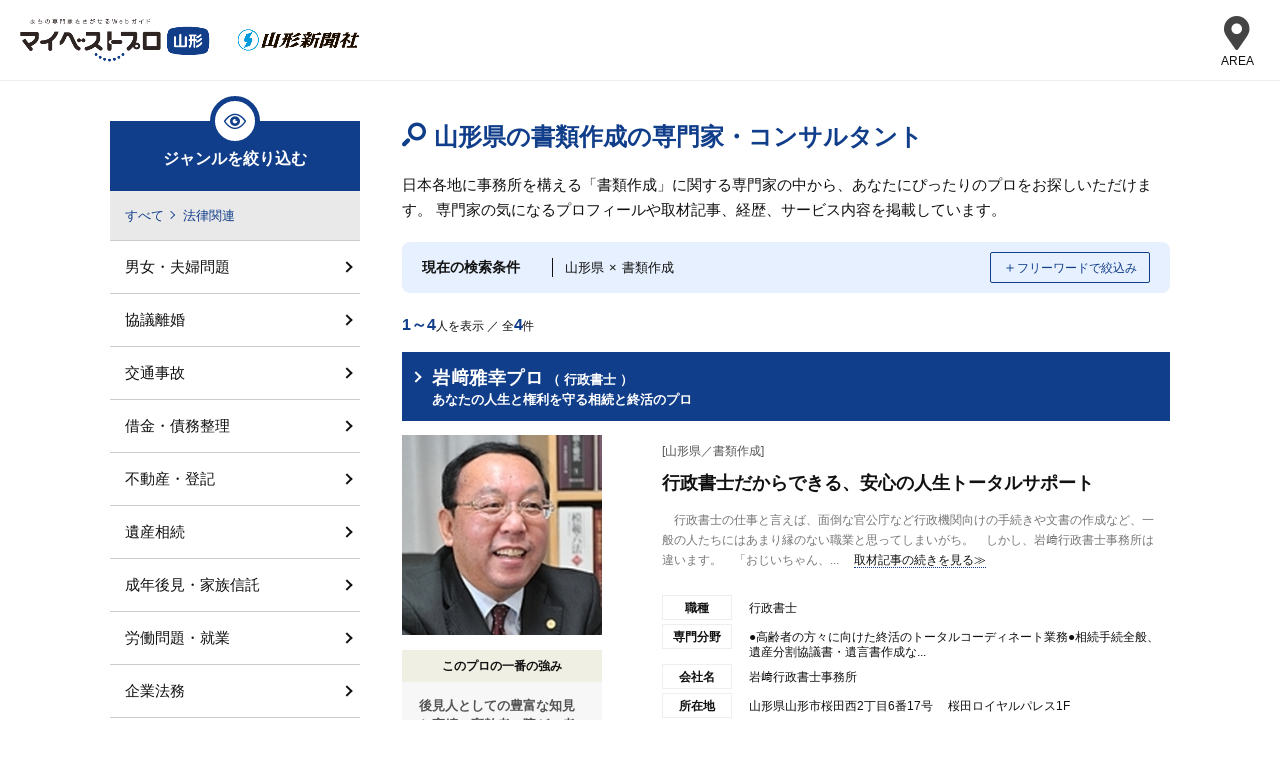

--- FILE ---
content_type: text/html; charset=UTF-8
request_url: https://mbp-japan.com/yamagata/search/area:6/genre:6:6014/
body_size: 10930
content:







    
    <!doctype html>
<html lang="ja">
<head>
    
<!-- Google Tag Manager -->
<script>(function(w,d,s,l,i){w[l]=w[l]||[];w[l].push({'gtm.start':
new Date().getTime(),event:'gtm.js'});var f=d.getElementsByTagName(s)[0],
j=d.createElement(s),dl=l!='dataLayer'?'&l='+l:'';j.async=true;j.src=
'https://www.googletagmanager.com/gtm.js?id='+i+dl;f.parentNode.insertBefore(j,f);
})(window,document,'script','dataLayer','GTM-PSRHDGL');</script>
<!-- End Google Tag Manager -->


    <meta charset="utf-8">
    <title>信頼できる山形県の書類作成の専門家一覧 - マイベストプロ山形</title>
    <meta name="description" content="山形で活躍する書類作成の専門家4件を運営事務局の取材による記事でご紹介。山形県の書類作成の専門家の人柄や考え・こだわりが分かる。みんなが注目の書類作成のプロの人気のひみつが分かります！">
    <meta name="keywords" content="山形県,プロ,専門家,">
    <meta name="format-detection" content="telephone=no">
    <meta name="viewport" content="width=device-width, initial-scale=1">
    <meta name="twitter:card" content="summary">
    <meta name="twitter:creator" content="@mybestpro">
    <meta property="og:title" content="信頼できる山形県の書類作成の専門家一覧 - マイベストプロ山形">
    <meta property="og:site_name" content="マイベストプロ山形">
    <meta property="og:type" content="article">
    <meta property="og:image" content="https://mbp-japan.com/img/og_image.jpg">
    <meta property="og:url" content="https://mbp-japan.com/yamagata/search/area:6/genre:6:6014/">
    <meta property="og:description" content="山形で活躍する書類作成の専門家4件を運営事務局の取材による記事でご紹介。山形県の書類作成の専門家の人柄や考え・こだわりが分かる。みんなが注目の書類作成のプロの人気のひみつが分かります！">
    <meta property="fb:app_id" content="2084472241790579">
    <link rel="stylesheet" href="/css/slick.css?1608784432" media="all">
    <link rel="stylesheet" href="/css/slick-theme.css?1545218528" media="all">
    <link rel="stylesheet" href="/css/style.css?1719886450" media="all">
    <link rel="stylesheet" href="/css/search_result.css?1701390415" media="all"><link rel="stylesheet" href="/css/yamagata/override.css?t=1720491217&amp;i=1711933215" media="all"><link rel="stylesheet" href="/css/common_parts.css?1764638040">
    <link rel="shortcut icon" href="/img_area/yamagata-favicon.ico?1720491217">
    <link rel="canonical" href="https://mbp-japan.com/yamagata/search/area:6/genre:6:6014/">

<link rel="stylesheet" href="https://use.fontawesome.com/releases/v5.6.4/css/all.css">




</head>
<body id="A_pagetop" class="area yamagata">
    
<!-- Google Tag Manager (noscript) -->
<noscript><iframe src="https://www.googletagmanager.com/ns.html?id=GTM-PSRHDGL"
height="0" width="0" style="display:none;visibility:hidden"></iframe></noscript>
<!-- End Google Tag Manager (noscript) -->

<div id="Checksize"></div>
<header class="header">
    <div class="header_nav">
        <div class="logo-wrap">
            <div class="site_title"><a href="https://mbp-japan.com/yamagata/"><img src="/img_area/yamagata-logo.png?1720491217" alt="マイベストプロ山形"/></a></div>
            <p class="util_comlogo"><a href="https://yamagata-np.jp/" target="_blank"><img src="/img_area/yamagata-logo_corp.png?1720491217" alt="山形新聞社"/></a></p>
        </div>
                <!--メニュー-->
                <div class="site-header-nav">
                    <div class="nav-list-wrap">
                    <nav class="nav-list">
                        <div class="ttl">エリア一覧</div>
                        <dl>
                            <dt>北海道・東北</dt>
                            <dd>
                                <ul>
                                    <li><a href="/hokkaido/">北海道</a></li><li><a href="/aomori/">青森県</a></li><li><a href="/iwate/">岩手県</a></li><li><a href="/akita/">秋田県</a></li><li><a href="/miyagi/">宮城県</a></li><li><a href="/yamagata/">山形県</a></li><li><a href="/fukushima/">福島県</a></li>
                                </ul>
                            </dd>
                        </dl>
                        <dl>
                            <dt>関東</dt>
                            <dd>
                                <ul>
                                    <li><a href="/tokyo/">東京都</a></li><li><a href="/kanagawa/">神奈川県</a></li><li><a href="/chiba/">千葉県</a></li><li><a href="/saitama/">埼玉県</a></li><li><a href="/ibaraki/">茨城県</a></li><li><a href="/tochigi/">栃木県</a></li><li><a href="/gunma/">群馬県</a></li>
                                </ul>
                            </dd>
                        </dl>
                        <dl>
                            <dt>北陸・甲信越</dt>
                            <dd>
                                <ul>
                                    <li><a href="/yamanashi/">山梨県</a></li><li><a href="/nagano/">長野県</a></li><li><a href="/niigata/">新潟県</a></li><li><a href="/toyama/">富山県</a></li><li><a href="/ishikawa/">石川県</a></li><li><a href="/fukui/">福井県</a></li>
                                </ul>
                            </dd>
                        </dl>
                        <dl>
                            <dt>中部</dt>
                            <dd>
                                <ul>
                                    <li><a href="/aichi/">愛知県</a></li><li><a href="/shizuoka/">静岡県</a></li><li><a href="/mie/">三重県</a></li><li><a href="/gifu/">岐阜県</a></li>
                                </ul>
                            </dd>
                        </dl>
                        <dl>
                            <dt>関西</dt>
                            <dd>
                                <ul>
                                    <li><a href="/osaka/">大阪府</a></li><li><a href="/wakayama/">和歌山県</a></li><li><a href="/kyoto/">京都府</a></li><li><a href="/shiga/">滋賀県</a></li><li><a href="/hyogo/">兵庫県</a></li><li><a href="/nara/">奈良県</a></li>
                                </ul>
                            </dd>
                        </dl>
                        <dl>
                            <dt>中国</dt>
                            <dd>
                                <ul>
                                    <li><a href="/hiroshima/">広島県</a></li><li><a href="/yamaguchi/">山口県</a></li><li><a href="/okayama/">岡山県</a></li><li><a href="/tottori/">鳥取県</a></li><li><a href="/shimane/">島根県</a></li>
                                </ul>
                            </dd>
                        </dl>
                        <dl>
                            <dt>四国</dt>
                            <dd>
                                <ul>
                                    <li><a href="/tokushima/">徳島県</a></li><li><a href="/kagawa/">香川県</a></li><li><a href="/ehime/">愛媛県</a></li><li><a href="/kochi/">高知県</a></li>
                                </ul>
                            </dd>
                        </dl>
                        <dl>
                            <dt>九州・沖縄</dt>
                            <dd>
                                <ul>
                                    <li><a href="/fukuoka/">福岡県</a></li><li><a href="/saga/">佐賀県</a></li><li><a href="/nagasaki/">長崎県</a></li><li><a href="/oita/">大分県</a></li><li><a href="/kumamoto/">熊本県</a></li><li><a href="/miyazaki/">宮崎県</a></li><li><a href="/kagoshima/">鹿児島県</a></li><li><a href="/okinawa/">沖縄県</a></li>
                                </ul>
                            </dd>
                        </dl>
                        <div class="all-top"><a href="/">全国トップ</a></div>
                    </nav>
                    </div>
                </div>
                <div class="menubtn"><div class="menubtn-area"><div class="on"><i class="fas fa-map-marker-alt"></i><div class="text">AREA</div></div><div class="off"><span></span><span></span><span></span></div></div></div>
                <!--// メニュー-->

    </div><!-- / #header_nav -->
</header><!-- / .header -->

<div id="main_all">
    <div id="main_body">

        







<div id="container">
    <div id="container_inner_wrap">
        <div id="container_main">
            <div id="main-contents-top">

                <div class="search_header">
                    <p class="searchResult">[書類作成]の専門家・プロ …<u><strong>4</strong>人</u></p>

                    <h1 class="searchTitle">山形県の書類作成の専門家・コンサルタント</h1>

                    
                                            <p>日本各地に事務所を構える「書類作成」に関する専門家の中から、あなたにぴったりのプロをお探しいただけます。
                        専門家の気になるプロフィールや取材記事、経歴、サービス内容を掲載しています。</p>
                    
                </div><!-- /.search_header -->


                <div class="search_sec">
                <div class="searchTerms">
                        <p class="b1">現在の検索条件</p>
                        <p class="b2"><span class="area">山形県</span><span class="kakeru">×</span><span class="genre">書類作成</span></p>
                        <p class="b3"><span class="close">＋</span><span class="change">フリーワードで絞込み</span></p>
                </div>

                <div class="search_box">
                    <form method="get" accept-charset="utf-8" class="Topsearch_body_inner_form" id="searchForm" action="/yamagata/search">
                                        <dl>
                      <dt>地域</dt>
                      <dd>
                      <div class="input select"><select name="area" id="area"><option value="">山形県全域</option><optgroup label="山形"><option value="6:06001">山形・村山地区</option><option value="6:06002">米沢・南陽・長井地区</option><option value="6:06003">酒田・鶴岡</option><option value="6:06004">新庄・最上地区</option><option value="6:99999">山形その他</option></optgroup></select></div>
                      </dd>
                    </dl>
                    <div class="input text"><input type="text" name="freeword" class="freeword" id="freeword" placeholder="フリーワード"/></div>
                    <div class="submit"><input type="submit" class="submitBtn" id="jian-suo" value="検索"/></div>
                    </form><!-- /.Topsearch_body_inner_form -->
                    <input type="hidden" name="baseArea" id="baseArea" value="6"/>
                </div>
                </div><!-- /.search_sec -->

                <div class="sortView">
                    <p><span>1～4</span>人を表示 ／ 全<span>4</span>件</p>
                    <ul>
        
    </ul>
                </div><!-- /.sortView -->

                <div class="result_list">
                                            <div class="pro_sec">
                            <div class="pro_sec_title">
                                <a href="/yamagata/miyabi-iwasaki/">
                                    <h2 class="proTitle">
                                        <span class="proName">岩﨑雅幸プロ</span>
                                                                                <span class="proMemo">（
                                                                                            行政書士                                            
                                        ）</span>
                                        <br>
                                        <span class="proMemo">あなたの人生と権利を守る相続と終活のプロ</span>
                                    </h2>
                                </a>
                            </div><!-- /.pro_sec_title -->

                            <div class="pro_sec_main">
                                <div class="pro_sec_main_img">
                                    <a href="/yamagata/miyabi-iwasaki/" class="pro_sec_url">
                                        <p class="pro-image"><img src="/elements/yamagata/profiles/miyabi-iwasaki/images/cache/thumbnail_l_200_200.jpg" alt="岩﨑雅幸" width="200"></p>
                                    </a>
                                    <dl>
                                        <dt>このプロの一番の強み</dt>
                                        <dd>後見人としての豊富な知見と実績、高齢者・障がい者問題に特化</dd>
                                    </dl>

                                </div><!-- /.pro_sec_main_img -->

                                <div class="pro_sec_main_detail">
                                    <p class="proArea">[山形県／書類作成]</p>

                                    <a href="/yamagata/miyabi-iwasaki/interview/">
                                        <h3 class="detailTitle">行政書士だからできる、安心の人生トータルサポート</h3>
                                    </a>
                                    <p class="pro_interview">　行政書士の仕事と言えば、面倒な官公庁など行政機関向けの手続きや文書の作成など、一般の人たちにはあまり縁のない職業と思ってしまいがち。　しかし、岩﨑行政書士事務所は違います。　「おじいちゃん、...<span class="more"><a href="/yamagata/miyabi-iwasaki/interview/">取材記事の続きを見る≫</a></span></p>

                                    <div class="Accordion">
                                        <div class="Accordion__inner">
                                                                                        <dl>
                                                <dt>職種</dt>
                                                <dd>
                                                                                                            行政書士                                                    
                                                </dd>
                                            </dl>
                                                                                        <dl>
                                                <dt>専門分野</dt>
                                                <dd>●高齢者の方々に向けた終活のトータルコーディネート業務●相続手続全般、遺産分割協議書・遺言書作成な...</dd>
                                            </dl>
                                                                                        <dl>
                                                <dt>会社名</dt><!-- 会社名など -->
                                                <dd>岩﨑行政書士事務所</dd>
                                            </dl>
                                                                                        <dl>
                                                <dt>所在地</dt>
                                                <dd>
                                                    山形県山形市桜田西2丁目6番17号
                                                    　桜田ロイヤルパレス1F                                                                                                    </dd>
                                            </dl>
                                        </div><!-- /.Accordion__inner -->
                                    </div><!-- /.Accordion -->
                                                                    </div><!-- /.pro_sec_main_detail -->
                            </div><!-- /.pro_sec_main -->
                        </div><!-- /.pro_sec -->
                                            <div class="pro_sec">
                            <div class="pro_sec_title">
                                <a href="/yamagata/office-rule/">
                                    <h2 class="proTitle">
                                        <span class="proName">鉄浩二プロ</span>
                                                                                <span class="proMemo">（
                                                                                            社会保険労務士                                            
                                        ）</span>
                                        <br>
                                        <span class="proMemo">労務管理および助成金活用のプロ</span>
                                    </h2>
                                </a>
                            </div><!-- /.pro_sec_title -->

                            <div class="pro_sec_main">
                                <div class="pro_sec_main_img">
                                    <a href="/yamagata/office-rule/" class="pro_sec_url">
                                        <p class="pro-image"><img src="/elements/yamagata/profiles/office-rule/images/cache/thumbnail_l_200_200.jpg" alt="鉄浩二" width="200"></p>
                                    </a>
                                    <dl>
                                        <dt>このプロの一番の強み</dt>
                                        <dd>迅速な対応で、笑顔のある職場づくりを支援します。</dd>
                                    </dl>

                                </div><!-- /.pro_sec_main_img -->

                                <div class="pro_sec_main_detail">
                                    <p class="proArea">[山形県／書類作成]</p>

                                    <a href="/yamagata/office-rule/interview/">
                                        <h3 class="detailTitle">就業規則の作成や各種保険手続きのほか助成金・補助金制度の申請受給もサポート</h3>
                                    </a>
                                    <p class="pro_interview">「例えば『従業員のために職場環境を良くしてあげたいと思いながらも、資金繰りや日々の仕事に追われて労務管理にまで手が回らない』『労働保険・社会保険などの事務手続きを担当していた社員が急に辞めてしまっ...<span class="more"><a href="/yamagata/office-rule/interview/">取材記事の続きを見る≫</a></span></p>

                                    <div class="Accordion">
                                        <div class="Accordion__inner">
                                                                                        <dl>
                                                <dt>職種</dt>
                                                <dd>
                                                                                                            社会保険労務士                                                    
                                                </dd>
                                            </dl>
                                                                                        <dl>
                                                <dt>専門分野</dt>
                                                <dd>労使トラブルを未然に防ぐ就業規則・社内規程の整備助成金の活用支援</dd>
                                            </dl>
                                                                                        <dl>
                                                <dt>会社名</dt><!-- 会社名など -->
                                                <dd>社会保険労務士法人ルート企画　山形事務所</dd>
                                            </dl>
                                                                                        <dl>
                                                <dt>所在地</dt>
                                                <dd>
                                                    山形県山形市西田5-26-74
                                                                                                                                                        </dd>
                                            </dl>
                                        </div><!-- /.Accordion__inner -->
                                    </div><!-- /.Accordion -->
                                                                    </div><!-- /.pro_sec_main_detail -->
                            </div><!-- /.pro_sec_main -->
                        </div><!-- /.pro_sec -->
                                            <div class="pro_sec">
                            <div class="pro_sec_title">
                                <a href="/yamagata/shoe/">
                                    <h2 class="proTitle">
                                        <span class="proName">齋藤修プロ</span>
                                                                                <span class="proMemo">（
                                                                                            社会保険労務士                                            
                                        ）</span>
                                        <br>
                                        <span class="proMemo">人と企業を幸せに導く社会保険と労務管理のプロ</span>
                                    </h2>
                                </a>
                            </div><!-- /.pro_sec_title -->

                            <div class="pro_sec_main">
                                <div class="pro_sec_main_img">
                                    <a href="/yamagata/shoe/" class="pro_sec_url">
                                        <p class="pro-image"><img src="/elements/yamagata/profiles/shoe/images/cache/thumbnail_l_1495440982_200_200.jpg" alt="齋藤修" width="200"></p>
                                    </a>
                                    <dl>
                                        <dt>このプロの一番の強み</dt>
                                        <dd>適正な賃金・労務管理やで健全経営をサポート</dd>
                                    </dl>

                                </div><!-- /.pro_sec_main_img -->

                                <div class="pro_sec_main_detail">
                                    <p class="proArea">[山形県／書類作成]</p>

                                    <a href="/yamagata/shoe/interview/">
                                        <h3 class="detailTitle">社会の持続的発展を目指すために</h3>
                                    </a>
                                    <p class="pro_interview">企業経営において、雇用管理や労務管理の重要性がクローズアップされています。企業の持続的発展を図りながら、働く人一人一人の幸せも実現するような経営の在り方が求められています。「育児や介護と仕事を両立...<span class="more"><a href="/yamagata/shoe/interview/">取材記事の続きを見る≫</a></span></p>

                                    <div class="Accordion">
                                        <div class="Accordion__inner">
                                                                                        <dl>
                                                <dt>職種</dt>
                                                <dd>
                                                                                                            社会保険労務士                                                    
                                                </dd>
                                            </dl>
                                                                                        <dl>
                                                <dt>専門分野</dt>
                                                <dd>社会保険料対策・アドバイス、各種給付金・助成金の申請、障害年金に関する相談</dd>
                                            </dl>
                                                                                        <dl>
                                                <dt>会社名</dt><!-- 会社名など -->
                                                <dd>齋藤修事務所</dd>
                                            </dl>
                                                                                        <dl>
                                                <dt>所在地</dt>
                                                <dd>
                                                    山形県東置賜郡高畠町福沢591番地13
                                                                                                                                                        </dd>
                                            </dl>
                                        </div><!-- /.Accordion__inner -->
                                    </div><!-- /.Accordion -->
                                                                    </div><!-- /.pro_sec_main_detail -->
                            </div><!-- /.pro_sec_main -->
                        </div><!-- /.pro_sec -->
                                            <div class="pro_sec">
                            <div class="pro_sec_title">
                                <a href="/yamagata/gyousei-sayuri/">
                                    <h2 class="proTitle">
                                        <span class="proName">今田早百合プロ</span>
                                                                                <span class="proMemo">（
                                                                                            行政書士                                            
                                        ）</span>
                                        <br>
                                        <span class="proMemo">「運ぶ」仕事を全面支援する運輸関係許認可のプロ</span>
                                    </h2>
                                </a>
                            </div><!-- /.pro_sec_title -->

                            <div class="pro_sec_main">
                                <div class="pro_sec_main_img">
                                    <a href="/yamagata/gyousei-sayuri/" class="pro_sec_url">
                                        <p class="pro-image"><img src="/elements/yamagata/profiles/gyousei-sayuri/images/cache/thumbnail_l_200_200.jpg" alt="今田早百合" width="200"></p>
                                    </a>
                                    <dl>
                                        <dt>このプロの一番の強み</dt>
                                        <dd>運輸に関すること全般を業務としています。</dd>
                                    </dl>

                                </div><!-- /.pro_sec_main_img -->

                                <div class="pro_sec_main_detail">
                                    <p class="proArea">[山形県／書類作成]</p>

                                    <a href="/yamagata/gyousei-sayuri/interview/">
                                        <h3 class="detailTitle">スムーズ、かつ安全なビジネス展開のために</h3>
                                    </a>
                                    <p class="pro_interview">　建設機械や、荷物を満載した大型のトレーラ、トラックなどが道路を走っているのを見掛けることがあります。こうした大きな車は、ナンバーを取得する際も普通の車と異なる手続きが必要になりますし、道路を走る...<span class="more"><a href="/yamagata/gyousei-sayuri/interview/">取材記事の続きを見る≫</a></span></p>

                                    <div class="Accordion">
                                        <div class="Accordion__inner">
                                                                                        <dl>
                                                <dt>職種</dt>
                                                <dd>
                                                                                                            行政書士                                                    
                                                </dd>
                                            </dl>
                                                                                        <dl>
                                                <dt>専門分野</dt>
                                                <dd>特殊車両の通行許可に関わる各種サポート運送業、バス、タクシーの許認可</dd>
                                            </dl>
                                                                                        <dl>
                                                <dt>会社名</dt><!-- 会社名など -->
                                                <dd>行政書士法人ワンチーム</dd>
                                            </dl>
                                                                                        <dl>
                                                <dt>所在地</dt>
                                                <dd>
                                                    山形県山形市七日町1-4-10
                                                                                                                                                        </dd>
                                            </dl>
                                        </div><!-- /.Accordion__inner -->
                                    </div><!-- /.Accordion -->
                                                                    </div><!-- /.pro_sec_main_detail -->
                            </div><!-- /.pro_sec_main -->
                        </div><!-- /.pro_sec -->
                    
                </div><!-- /.result_list -->

                    <div class="mp-ie">
    <div id="multipage" class="page_one">
                
            </div>
</div>

                
                
                
                                <div class="pro_column">
                    <h2 class="entryTitle">この分野の専門家が書いたコラム</h2>
                                        <div class="pro_column_entries_list">
                                                <h3 class="pro_column_title"><a href="/yamagata/gyousei-sayuri/column/5205264/">貸切バスの新たな運賃・料金の公示が行われました</a></h3>
                        <div class="pro_column_entries_list_attribute">
                            <p class="pro_column_date">2025-10-07</p>
                                                    </div>
                        <p class="pro_column_excerpt">
                             貸切バス事業の新運賃が公示 
2025年9月に貸切バス事業の新運賃が公示されました。
2025年10月24日までに運輸支局に届出する必要があります。
遅くとも2025年11月1日以降は新運賃を使わないといけないの...
                        </p>
                    </div>
                                        <div class="pro_column_entries_list">
                                                <h3 class="pro_column_title"><a href="/yamagata/gyousei-sayuri/column/5195525/">トラック運送許可の5年更新制の導入</a></h3>
                        <div class="pro_column_entries_list_attribute">
                            <p class="pro_column_date">2025-06-12</p>
                                                    </div>
                        <p class="pro_column_excerpt">
                            令和7年6月に貨物自動車運送事業法改正が成立しました。

その中で一番大きい内容が貨物運送事業、いわゆるトラック運送許可の5年更新制の導入です。

今までは新規で許可を取得していれば更新不要だったのが、5年に1度更...
                        </p>
                    </div>
                                        <div class="pro_column_entries_list">
                                                <h3 class="pro_column_title"><a href="/yamagata/gyousei-sayuri/column/5143686/">スタンション型の事前審査</a></h3>
                        <div class="pro_column_entries_list_attribute">
                            <p class="pro_column_date">2023-09-01</p>
                                                    </div>
                        <p class="pro_column_excerpt">
                             旧緩和車輌のスタンション型セミトレーラの事前審査 
この前連結検討書作成の依頼を受けました。
減トンしないとけん引できない旨をお話したら
そのセットで売りたいとのことでした。
減トンした連結検討書をお渡ししたとこ...
                        </p>
                    </div>
                    
                </div>
                <!-- /.pro_column -->
                
                
                <p class="column-morelink"><a href="/column_index/category/6/">「法律関連」に関するコラムを全て見る</a></p>
                
                                
                

<div class="search-pro-area">
    <h3 class="search-pro-ttl">他の地域から書類作成の専門家を探す</h3>
                    <dl>
                <dt class="ttl-area menu-link">北海道・東北</dt>
                    <dd class="search-pro-area-child">
                        <ul>
                                                                                                <li><a class="ttl-pref" href="/hokkaido/search/area:1/genre:6:6014/">北海道</a></li>
                                                                                                                                <li><a class="ttl-pref" href="/aomori/search/area:2/genre:6:6014/">青森県</a></li>
                                                                                                                                <li><a class="ttl-pref" href="/iwate/search/area:3/genre:6:6014/">岩手県</a></li>
                                                                                                                                <li><a class="ttl-pref" href="/miyagi/search/area:4/genre:6:6014/">宮城県</a></li>
                                                                                                                                <li><a class="ttl-pref" href="/yamagata/search/area:6/genre:6:6014/">山形県</a></li>
                                                            
                        </ul>
                    </dd>
            </dl>
                    <dl>
                <dt class="ttl-area menu-link">関東</dt>
                    <dd class="search-pro-area-child">
                        <ul>
                                                                                                <li><a class="ttl-pref" href="/tokyo/search/area:13/genre:6:6014/">東京都</a></li>
                                                                                                                                <li><a class="ttl-pref" href="/kanagawa/search/area:14/genre:6:6014/">神奈川県</a></li>
                                                                                                                                <li><a class="ttl-pref" href="/chiba/search/area:12/genre:6:6014/">千葉県</a></li>
                                                                                                                                <li><a class="ttl-pref" href="/saitama/search/area:11/genre:6:6014/">埼玉県</a></li>
                                                                                                                                <li><a class="ttl-pref" href="/ibaraki/search/area:8/genre:6:6014/">茨城県</a></li>
                                                                                                                                <li><a class="ttl-pref" href="/gunma/search/area:10/genre:6:6014/">群馬県</a></li>
                                                            
                        </ul>
                    </dd>
            </dl>
                    <dl>
                <dt class="ttl-area menu-link">北陸・甲信越</dt>
                    <dd class="search-pro-area-child">
                        <ul>
                                                                                                <li><a class="ttl-pref" href="/yamanashi/search/area:19/genre:6:6014/">山梨県</a></li>
                                                                                                                                <li><a class="ttl-pref" href="/nagano/search/area:20/genre:6:6014/">長野県</a></li>
                                                                                                                                <li><a class="ttl-pref" href="/ishikawa/search/area:17/genre:6:6014/">石川県</a></li>
                                                                                                                                <li><a class="ttl-pref" href="/fukui/search/area:18/genre:6:6014/">福井県</a></li>
                                                            
                        </ul>
                    </dd>
            </dl>
                    <dl>
                <dt class="ttl-area menu-link">中部</dt>
                    <dd class="search-pro-area-child">
                        <ul>
                                                                                                <li><a class="ttl-pref" href="/aichi/search/area:23/genre:6:6014/">愛知県</a></li>
                                                                                                                                <li><a class="ttl-pref" href="/shizuoka/search/area:22/genre:6:6014/">静岡県</a></li>
                                                                                                                                <li><a class="ttl-pref" href="/mie/search/area:24/genre:6:6014/">三重県</a></li>
                                                            
                        </ul>
                    </dd>
            </dl>
                    <dl>
                <dt class="ttl-area menu-link">関西</dt>
                    <dd class="search-pro-area-child">
                        <ul>
                                                                                                <li><a class="ttl-pref" href="/osaka/search/area:27/genre:6:6014/">大阪府</a></li>
                                                                                                                                <li><a class="ttl-pref" href="/kyoto/search/area:26/genre:6:6014/">京都府</a></li>
                                                                                                                                <li><a class="ttl-pref" href="/shiga/search/area:25/genre:6:6014/">滋賀県</a></li>
                                                                                                                                <li><a class="ttl-pref" href="/hyogo/search/area:28/genre:6:6014/">兵庫県</a></li>
                                                            
                        </ul>
                    </dd>
            </dl>
                    <dl>
                <dt class="ttl-area menu-link">中国</dt>
                    <dd class="search-pro-area-child">
                        <ul>
                                                                                                <li><a class="ttl-pref" href="/hiroshima/search/area:34/genre:6:6014/">広島県</a></li>
                                                                                                                                <li><a class="ttl-pref" href="/okayama/search/area:33/genre:6:6014/">岡山県</a></li>
                                                            
                        </ul>
                    </dd>
            </dl>
                    <dl>
                <dt class="ttl-area menu-link">四国</dt>
                    <dd class="search-pro-area-child">
                        <ul>
                                                                                                <li><a class="ttl-pref" href="/ehime/search/area:38/genre:6:6014/">愛媛県</a></li>
                                                                                                                                <li><a class="ttl-pref" href="/kochi/search/area:39/genre:6:6014/">高知県</a></li>
                                                            
                        </ul>
                    </dd>
            </dl>
                    <dl>
                <dt class="ttl-area menu-link">九州・沖縄</dt>
                    <dd class="search-pro-area-child">
                        <ul>
                                                                                                <li><a class="ttl-pref" href="/fukuoka/search/area:40/genre:6:6014/">福岡県</a></li>
                                                                                                                                <li><a class="ttl-pref" href="/nagasaki/search/area:42/genre:6:6014/">長崎県</a></li>
                                                                                                                                <li><a class="ttl-pref" href="/oita/search/area:44/genre:6:6014/">大分県</a></li>
                                                                                                                                <li><a class="ttl-pref" href="/kumamoto/search/area:43/genre:6:6014/">熊本県</a></li>
                                                                                                                                <li><a class="ttl-pref" href="/miyazaki/search/area:45/genre:6:6014/">宮崎県</a></li>
                                                                                                                                <li><a class="ttl-pref" href="/okinawa/search/area:47/genre:6:6014/">沖縄県</a></li>
                                                            
                        </ul>
                    </dd>
            </dl>
        
    <!-- /.search-pro-area -->
</div>

    <div class="search-pro-area search-pro-area-more">
                                                                                                                                                                                                    
                                                                                                                                                                                            
                                                                                                                                    
                                                                                                        
                                                                                                                                    
                                                                            
                                                                            
                                                                                                                                                                                            
        
        <h3 class="search-pro-ttl">山形県のよく見られている地域から書類作成の専門家を探す</h3>
        <ul>
                                                                                                                                    <li>
                                                                            <a href="/yamagata/search/area:6:06001:06201/genre:6:6014/">山形市</a>
                                                                    </li>
                            
                                                                                                                                                                    <li>
                                                                            米沢市
                                                                    </li>
                            
                                                                                                                                                                    <li>
                                                                            鶴岡市
                                                                    </li>
                                                            <li>
                                                                            酒田市
                                                                    </li>
                            
                                                            
            
        </ul>
    </div>


                </div><!-- /#main-contents-top -->

            </div><!-- /#container_main -->
        <div id="container_left">

            <div class="frame_side_contents search_genre">
            <h4 class="sideTitle icon">ジャンルを絞り込む</h4>
                            <ul class="genrelist parent">
                                    <li><a href="/yamagata/search/area:6/">すべて</a></li>
                                                    <li><a href="/yamagata/search/area:6/genre:6/">法律関連</a></li>
                                </ul>
                                    <ul class="genrelist">
                                                                                                                        <li><a href="/yamagata/search/area:6/genre:6:6001/">男女・夫婦問題</a></li>
                                                                                                                                                                                    <li><a href="/yamagata/search/area:6/genre:6:6015/">協議離婚</a></li>
                                                                                                                                                                                    <li><a href="/yamagata/search/area:6/genre:6:6002/">交通事故</a></li>
                                                                                                                                                                                    <li><a href="/yamagata/search/area:6/genre:6:6004/">借金・債務整理</a></li>
                                                                                                                                                                                    <li><a href="/yamagata/search/area:6/genre:6:6006/">不動産・登記</a></li>
                                                                                                                                                                                    <li><a href="/yamagata/search/area:6/genre:6:6005/">遺産相続</a></li>
                                                                                                                                                                                    <li><a href="/yamagata/search/area:6/genre:6:6017/">成年後見・家族信託</a></li>
                                                                                                                                                                                    <li><a href="/yamagata/search/area:6/genre:6:6010/">労働問題・就業</a></li>
                                                                                                                                                                                    <li><a href="/yamagata/search/area:6/genre:6:6018/">企業法務</a></li>
                                                                                                                                                                                    <li><a href="/yamagata/search/area:6/genre:6:6013/">刑事事件・犯罪被害</a></li>
                                                                                                                                                <li class="here"><span>書類作成</span></li>
                                                                                                                                                    <li><a href="/yamagata/search/area:6/genre:6:6019/">申請代行</a></li>
                                                                                                                                                                                    <li><a href="/yamagata/search/area:6/genre:6:6020/">許認可申請</a></li>
                                                                                                                                                                                    <li><a href="/yamagata/search/area:6/genre:6:6099/">法律その他</a></li>
                                                                                    
                    </ul>
                                    </div>
    
            <div class="frame_side_contents search_area">
            <h4 class="sideTitle icon">エリアを絞り込む</h4>
                            <ul class="arealist parent">
                                            <li><span>山形県</span></li>
                                                        </ul>
                                                        <ul class="arealist">
                                                                                                                                                                <li><a href="/yamagata/search/area:6:06001/genre:6:6014">山形・村山地区</a></li>
                                                                                                                                                                                                                                                                                            <li><a href="/yamagata/search/area:6:06002/genre:6:6014">米沢・南陽・長井地区</a></li>
                                                                                                                                                                                                                                                                                            <li><p>酒田・鶴岡</p></li>
                                                                                                                                                                                                                                                                                            <li><p>新庄・最上地区</p></li>
                                                                                                                                                                                                                                                                                            <li><p>山形その他</p></li>
                                                                                                                                                    
                    </ul>
                                </div>
                                    <div class="frame_side_contents search_area">
                        <h4 class="sideTitle">主要なエリア</h4>
                        <ul class="arealist">
                                                                                                                                                                                                                                    <li>
                                                                                                            <a href="/yamagata/search/area:6:06001:06201/">山形市</a>
                                                                                                    </li>
                                            
                                                                                                                                                                                                                                                                                    <li>
                                                                                                            <a href="/yamagata/search/area:6:06002:06202/">米沢市</a>
                                                                                                    </li>
                                            
                                                                                                                                                                                                                                                                                    <li>
                                                                                                            <a href="/yamagata/search/area:6:06003:06203/">鶴岡市</a>
                                                                                                    </li>
                                                                                            <li>
                                                                                                            <a href="/yamagata/search/area:6:06003:06204/">酒田市</a>
                                                                                                    </li>
                                            
                                                                                                            
                            
                        </ul>
                    </div>
                                    </div>
    <!-- /#container_right --></div>




    </div><!-- / #container_inner -->

</div><!-- / #container -->

    </div><!-- / #main_body -->
</div><!-- / #main_all -->

<div id="frame_footer">
        <div id="frame_footer_inner">
        <div id="frame_footer_summary">
            <p class="summaryTitle">「マイベストプロ山形」で山形、書類作成の専門家・プロをご覧のみなさまへ</p>
            <p>
                                                            山形で活躍する専門家のこだわりや魅力をご紹介！ライターの取材記事をもとに一挙掲載しています。書類作成の専門家が気になったら今すぐ相談しよう！                                            マイベストプロ山形では気になったプロにはその場で相談もできます。あなたにあった専門家がきっと見つかります。                                            山形のみんなが注目の専門家プロ探しは【マイベストプロ山形】                    
                
            </p>
        </div>
    </div><!-- / #frame_footer_inner -->
    
    
    <!-- 最近見たプロ -->
    <div id="js-viewed-exparts"></div>

</div><!-- / #frame_footer -->
    <div class="wrap_breadcrumbs">
    <div class="frame_breadcrumbs">
        <ol id="topicPath" itemscope itemtype="https://schema.org/BreadcrumbList"><li itemprop="itemListElement" itemscope itemtype="https://schema.org/ListItem" ><a itemprop="item" href="/" ><span itemprop="name">マイベストプロ TOP</span></a><meta itemprop="position" content="1" /></li><li itemprop="itemListElement" itemscope itemtype="https://schema.org/ListItem" ><a itemprop="item" href="/yamagata/" ><span itemprop="name">マイベストプロ山形</span></a><meta itemprop="position" content="2" /></li><li itemprop="itemListElement" itemscope itemtype="https://schema.org/ListItem" ><a itemprop="item" href="/yamagata/search/area:6/genre:6/" ><span itemprop="name">山形の法律関連</span></a><meta itemprop="position" content="3" /></li><li itemprop="itemListElement" itemscope itemtype="https://schema.org/ListItem"><span itemprop="name">山形の書類作成の専門家</span><meta itemprop="position" content="4" /></li></ol>
    </div>
</div>
<footer id="footer">
    <div class="footer-inner">
    <div class="area-ft">
                <div class="logo-wrap">
            <p class="area-logo"><a href="https://mbp-japan.com/yamagata/"><img src="/img_area/yamagata-logo.png?1720491217" alt="マイベストプロ山形"/></a></p>
        <p class="media-logo"><a href="https://yamagata-np.jp/" target="_blank"><img src="/img_area/yamagata-logo_corp.png?1720491217" alt="山形新聞社"/></a></p>

        </div>
        <div class="footer-link">
            <ul>
                <li><a href="/yamagata/information/company/">マイベストプロ山形について</a></li>
                <li><a href="/yamagata/information/terms/">利用規約</a></li>
                <li>
                                        <a href="/yamagata/information/privacy_policy/" rel="nofollow">プライバシーポリシー</a>
                                    </li>
            </ul>
        </div>
        <div class="footer-info">
            <div class="business-sec">
                <div class="p1">個人事業主・小規模事業者方へ</div>
                <div class="p2">マイベストプロに登録しませんか？</div>
                <div class="btn"><a href="/business/"><span>専門家登録はこちら</span></a></div>
            </div>
        </div>
    </div>
    </div>
</footer>
    <div class="related-service">
        <div class="group-site">
            <ul>
                <li><a href="https://direct.mbp-japan.com/" title="マイベストプロダイレクト"><img src="/img/mbp-direct.png" alt="マイベストプロダイレクト"><span>専門家にオンライン相談</span></a></ll>
                <li><a href="https://pro50plus.mbp-japan.com/" title="プロ50＋"><img src="/img/pro50plus.png" alt="プロ50＋" class="fif"><span>起業・独立支援</span></a></li>
                <li><a href="/jijico/" title="JIJICO"><img src="/img/jijico.png" alt="JIJICO"><span>暮らしのオウンドメディア</span></a></li>
                <li><a href="https://mbp-global.com/" title="マイベストプログローバル"><img src="/img/mbp-global.png" alt="マイベストプログローバル"><span>マイベストプログローバル</span></a></li>
            </ul>
        </div>
    </div>
<div id="japan-ft">
<div class="inner">
<ul class="link">
<li><a href="https://mbp-japan.com">マイベストプロ 全国版</a></li>
<li><a href="/inquiry/">お問い合わせ</a></li>
</ul>

<p class="copy">&copy My Best Pro</p>
</div>
</div>


<script src="/js/jquery.js?1530240146"></script>
<script src="/js/slick.min.js?1530240146"></script>
<script src="/js/common.js?1701390415"></script>


<div id="js-viewed-data"
data-area="yamagata"
data-expart=""
data-limit=""
data-display-limit="20"
style="display:none;">
    <div id="js-ajax-token" data-token="b919870c94ca0ec41481d962d5724b68258231c5885d61e0a64a14e8e4b9f371a2f11dadacffecf921b7cdcd61c19aff67e90dc0c653e0a658b536c5a2cb5fce"></div>
</div>
<script src="/js/exparts_viewed.js?1586138742"></script>

<script src="/js/jquery.bxslider.js?1545218547"></script><script src="/js/search_area.js?1602059409"></script><script src="/js/pages.js?1562632708"></script><script src="/js/common_parts.js?1608628626"></script><script src="/js/search_genre_area.js?1586138742"></script><script>

// SNS Share
  // この2つの値のみページにより可変
  const _url = 'https%3A%2F%2Fmbp-japan.com%2Fyamagata%2Fsearch%2Farea%3A6%2Fgenre%3A6%3A6014%2F'; // エンコード済みページURLが入ります。
  const _title = '%E4%BF%A1%E9%A0%BC%E3%81%A7%E3%81%8D%E3%82%8B%E5%B1%B1%E5%BD%A2%E7%9C%8C%E3%81%AE%E6%9B%B8%E9%A1%9E%E4%BD%9C%E6%88%90%E3%81%AE%E5%B0%82%E9%96%80%E5%AE%B6%E4%B8%80%E8%A6%A7+-+%E3%83%9E%E3%82%A4%E3%83%99%E3%82%B9%E3%83%88%E3%83%97%E3%83%AD%E5%B1%B1%E5%BD%A2'; // エンコード済みページタイトルが入ります。

  // 外部化することもできる
  $(function(){
    $('.share-icon').on('click', function(e){
      let type = $(this).attr('id');
      let info = getInfo(type);
      window.open(info.url,info.target,'width=' + info.width + ',height=' + info.height + ',menubar=no,toolbar=no,scrollbars=yes');
      e.preventDefault();

      function getInfo(type) {
        switch(type) {
          case 'shareFacebook':
            url = 'https://www.facebook.com/sharer.php?u=' + _url + '&t=' + _title;
            width = 555;
            height = 389;
            break;
          case 'shareTwitter':
            url = 'https://twitter.com/intent/tweet?url=' + _url + '&text=' + _title;
            width = 555;
            height = 389;
            break;
          case 'shareLine':
            url = 'https://social-plugins.line.me/lineit/share?url=' + _url;
            width = 459;
            height = 450;
            break;
        }

        return {
          url: url,
          target: type + 'Window',
          width: width,
          height: height
        };
      }
    });
  });

</script>
<script src="/js/slickset.js?1620292630"></script>


<script type="text/javascript">
var __pvcdata = '5d2fafd882cf8b2b156f87847052cd39+0.09027000+1768818039+50154571';
</script>

<script src="/js/pv.js?1530240146"></script>

<div id="page_top"><a href="#"></a></div>

<script>
jQuery(function() {
    var pagetop = $('#page_top');
    pagetop.hide();
    $(window).scroll(function () {
        if ($(this).scrollTop() > 100) {  //100pxスクロールしたら表示
            pagetop.fadeIn();
        } else {
            pagetop.fadeOut();
        }
    });
    pagetop.click(function () {
        $('body,html').animate({
            scrollTop: 0
        }, 500); //0.5秒かけてトップへ移動
        return false;
    });
});
</script>

</body>
</html>



--- FILE ---
content_type: text/css; charset=UTF-8
request_url: https://mbp-japan.com/css/yamagata/override.css?t=1720491217&i=1711933215
body_size: 2893
content:
@charset "UTF-8";

/* yamagata */

/*** エリアカラー_v4 ***/
:root {
  --main-color: #113e8a;
  --sub-color: #e7f0fe;
}
/*** ENDエリアカラー_v4 ***/

/* --------------------------------------------- */
/* ▼mobile (全環境に共通) */
/* --------------------------------------------- */
/* header */

/* frame_side_contents */
.frame_side_contents .sideTitle { background-color:#113e8a;color: #fff; }
.frame_side_contents .sideTitle.icon:after { color:#113e8a; }
.frame_side_entry .date span { background-color:#e7f0fe; }
.frame_side_entry .date span:after { border-top: 10px solid #e7f0fe; }
ul.genrelist.parent li a, ul.genrelist.parent li span, ul.genrelist.parent li p { color:#113e8a; }
ul.genrelist.parent li:nth-of-type(n+2):before { border-top: solid 1px #113e8a;border-right: solid 1px #113e8a; }
ul.genrelist li.here a, ul.genrelist li.here span { border-left: solid 1px #113e8a;background-color: #e7f0fe; }
ul.genrelist li a:hover { background-color:#e7f0fe;color:#111!important; }
ul.arealist.parent li a, ul.arealist.parent li span, ul.arealist.parent li p { color:#113e8a; }
ul.arealist.parent li:nth-of-type(n+2):before { border-top: solid 1px #113e8a;border-right: solid 1px #113e8a; }
ul.arealist li.here a, ul.arealist li.here span, ul.arealist li.here p { border-left: solid 1px #113e8a;background-color:#e7f0fe; }
ul.arealist li a:hover { background-color:#e7f0fe;color:#111!important; }

/* footer */
#recentView-wrap .slick-prev, #recentView-wrap .slick-next { background-color:#113e8a; }
#footer { border-top: solid 2px #113e8a; }

/* pageing */
.mp-ie .page_one .current_p span { border: solid 1px #113e8a; background-color: #113e8a; }
.mp-ie .page_one div a { border: solid 1px #113e8a; color: #113e8a; }
.mp-ie .page_one div a:hover { border: solid 1px #113e8a; background-color: #113e8a; color:#fff!important; }
.mp-ie .page_one div.next_p a:after { border-top: solid 2px #113e8a; border-right: solid 2px #113e8a; }
.mp-ie .page_one div.prev_p a:after { border-top: solid 2px #113e8a; border-right: solid 2px #113e8a; }
.mp-ie .page_one .prev_p span, .mp-ie .page_one .next_p span { color: #113e8a; }


/* areaTop
-----------------------------------------*/
.area .Topsearch_img .searchNum { background-color:#113e8a; }
.yamagata .Topsearch_img { background-image: url(/img_area/yamagata-main_sp.jpg); }
.Topsearch_body { background-color:#e7f0fe; }
.Topsearch_body_inner_form input.submitBtn { background-color:#113e8a; }
.Topsearch_body_inner { background:none; }
.Topcolumn_header .columnTitle { color:#113e8a; }
.Topcolumn_header .columnTitle span:before { color:#113e8a; }
.Topcolumn_inner_entry a:after { border-top: solid 2px #113e8a;border-right: solid 2px #113e8a; }
.Topcolumn_inner_sp p.morecolumn a { background-color:#113e8a; }
.Toptitleheader { background-color:#113e8a; }
.Toptitleheader .toptitle:before { color:#fff; }
.Toptitleheader .toptitle { color:#fff; }
.Topareasearch_inner .areasearchTitle { background-color:#e7f0fe; }
.Topareasearch_inner_area_entry .areaLink a:after { border-top: solid 2px #113e8a;border-right: solid 2px #113e8a; }
.section_job_inner_entry dt:after, .section_job_inner_entry dt.close:after { color:#113e8a; }
.section_job_inner_entry dd ul li:after { border-top: solid 2px #113e8a;border-right: solid 2px #113e8a; }

/* city・search
-----------------------------------------*/
.area_header .areaTitle { color:#113e8a; }
.area_header .areaTitle:before { color:#113e8a; }
.arealist .arealistTitle:before { color:#113e8a; }
.arealist ul li a:after { border-top: solid 2px #113e8a;border-right: solid 2px #113e8a; }

/* whatsnew
-----------------------------------------*/
.whatsnew_header .whatsnewTitle { color:#113e8a; }
.pro_whatsnew_main .whatsnew_entry_title { background-color:#e7f0fe; }

/* column
-----------------------------------------*/
.column_header .columnTitle { color:#113e8a; }
.column_header .columnTitle:before { color:#113e8a; }

/* seminar
-----------------------------------------*/
.seminar_header .seminarTitle { color:#113e8a; }
.seminar_header .seminarTitle:before { color:#113e8a; }
.seminarWrap .result table td p.today a { background-color:#113e8a; }
.seminarlist .listsubTitle span { color:#113e8a; }

/* pro
-----------------------------------------*/
.prolist_header .prolistTitle:before { color:#113e8a; }
.frame_main_search_subgenres .prolistSubTitle:after, .frame_main_search_subgenres .prolistSubTitle.close:after { color:#113e8a; }

/* error
-----------------------------------------*/
.notfound_wrap { border: solid 2px #e7f0fe; }
.notfound_wrap a { color:#113e8a; }

/* search
-----------------------------------------*/
.search_header .searchTitle:before { color:#113e8a; }
.search_header .searchTitle { color:#113e8a; }
.searchTerms { background-color:#e7f0fe; }
.searchTerms .b3 { border: 1px solid #113e8a;border-radius: 2px;color:#113e8a; }
.search_box { background-color:#e7f0fe; }
.searchTerms.show { border-bottom: none; }
.pro_sec_title { background-color:#113e8a; }
.pro_sec_title .proTitle .proName { color:#fff; }
.pro_sec_title .proTitle .proMemo { color:#fff; }
.pro_sec_main_img a:before { border-top: solid 3px #113e8a;border-right: solid 3px #113e8a; }
.pro_sec_main_detail .pro_interview .more { color:#113e8a; }

/* voiceTop
-----------------------------------------*/
.section_top .sectiontopTitle { color:#113e8a; }
.section_top .sectiontopTitle:before { color:#113e8a; }
.section .sectionTitle { color:#113e8a; }
.section.voice .sectionTitle:before { color:#113e8a; }
.featured_wrap_entry_voice:after { border-top: solid 2px #113e8a;border-right: solid 2px #113e8a; }
.featured_wrap_entry_voice p.featuredMemo span.name { color:#113e8a; }
.featured_wrap_entry_attribute p.tag { background-color:#113e8a; }
.featured_wrap_entry:after { border-top: solid 2px #113e8a;border-right: solid 2px #113e8a; }
p.moreview a { background-color:#113e8a; }
.featured .slick-dots li.slick-active button:before { background-color:#113e8a; }
.featured .slick-dots li button:before { background-color:#e7f0fe; }
.section.pro .sectionTitle:before { color:#113e8a; }
#CarouselView .slick-prev, #CarouselView .slick-next { background-color:#113e8a; }
.CarouselView_entry_text .pro_name { color:#113e8a; }
.CarouselView_entry:after { border-top: solid 2px #113e8a;border-right: solid 2px #113e8a; }
#CarouselView .slick-dots li.slick-active button:before { background-color:#113e8a; }
#CarouselView .slick-dots li button:before { background-color:#e7f0fe; }
.section.genre .sectionTitle:before { color:#113e8a; }
#popularity-genre .tab { border-top: solid 1px #113e8a;border-left: solid 1px #113e8a; }
#popularity-genre .tab__button { border-right: solid 1px #113e8a; }
#popularity-genre .tab__button a { color:#113e8a; }
#popularity-genre .tab__button.active a { background-color:#113e8a; }
#popularity-genre .tab__button.active a:after { border-top: solid 6px #113e8a; }
#popularity-genre .tab__button li:hover, #popularity-genre .tab__button a:hover { background-color:#113e8a; }
.genre_enty_voice p.genreMemo span.name { color:#113e8a; }
.genre_enty a:after { border-top: solid 2px #113e8a;border-right: solid 2px #113e8a; }

/* side */
#newentry-list-side .entry p.frompro span { color:#113e8a; }

/* result */
.narrowPickBox p.close:after, .narrowPickBox p.open:after { color:#113e8a; }
.narrowPickBox_list ul li:after { border-top: solid 2px #113e8a;border-right: solid 2px #113e8a; }
.narrowPickBox_list ul li.here { background: #e7f0fe; }
.narrowPickBox_list ul li.here a{ border-bottom: 2px solid #113e8a; }
.voice_list .tabContainer .tab { border-top: 1px solid #113e8a;border-left: 1px solid #113e8a;border-bottom: 1px solid #113e8a; }
.voice_list .tabContainer .tab__button a { color:#113e8a; }
.voice_list .tabContainer .tab__button.active { background-color:#113e8a; }
.voice_list .tabContainer .tab__button.active a { background-color:#113e8a; }
.voice_list .tabContainer .tab__button.active a:after { border-top: 6px solid #113e8a; }
.voice_list .tabContainer .tab__button { border-right: 1px solid #113e8a; }
.voice_list .tabContainer .tab__button:hover, .voice_list .tabContainer .tab__button a:hover, .voice_list .tabContainer .tab__button a:hover:before { background-color:#113e8a; }
.review_balloon_pro p.prolink a:after { border-top: solid 2px #113e8a;border-right: solid 2px #113e8a;}

/* local
-----------------------------------------*/
/* company */
.area .company_sec_inner .op-navi ul a:hover { border: solid 1px #113e8a;}

/* privacy_policy */
.company_sec .Toptitleheader { background-color:#113e8a; }

/* privacy_policy */
.privacy__wrap { border: solid 10px #e7f0fe; }
.privacy__wrap p a { color:#113e8a; }
.privacy__wrap p a.arr:after { border-top: solid 2px #113e8a;border-right: solid 2px #113e8a; }

/* propage
-----------------------------------------*/
.frame_main_top:after { border-bottom: 50px solid #113e8a; }
.profile_main p.profile_title { color:#113e8a; }
.frame_main_global ul li { border-top: 1px solid #113e8a; border-left: 1px solid #113e8a; border-bottom: 1px solid #113e8a; }
.frame_main_global ul li:last-child { border-right: 1px solid #113e8a; }
.frame_main_global ul li a, .frame_main_global ul li span { color:#113e8a; }
.frame_main_global ul li.pro_tab_here { background-color:#113e8a; }
.frame_main_global ul li.pro_tab_here a { background-color:#113e8a; }
.frame_main_global ul li.pro_tab_here a:after { border-top: 8px solid #113e8a; }
.frame_pro_contents .pageindex { color:#113e8a; }
.frame_pro_contents .pageName { color:#113e8a; }

.generalPagelink .prev a:after, .generalPagelink .next a:after { border-top: solid 2px #113e8a; border-right: solid 2px #113e8a; }
.frame_pro_entry_kanren ul li:before { background-color:#113e8a; }

/* side */
.side_top { border-top: 2px solid #113e8a; }
.pro_contact .tel { background-color:#113e8a; }
.address-def_in .map a { color:#113e8a; border: 1px solid #113e8a; }
.address-def_in .map a:before { color:#113e8a; }
.address-def_in .map a:after { border-top: solid 2px #113e8a; border-right: solid 2px #113e8a; }
.address-def ul li a { border: 1px solid #113e8a; background-color: #113e8a; }
/* リンク追加（2/25） */
.address-def ul li.color2 a { border: 1px solid #113e8a; background-color: #e7f0fe; }
.address-def li.color2 a:before { color:#113e8a; }
.address-def li.color2 a:after { border-top: solid 2px #113e8a; border-right: solid 2px #113e8a; }
.address-def ul li.color2 a:hover { color:#113e8a!important; }
/* リンク追加（2/25） */
.frame_pro_side .column_list_sec li .frame_side_entry:before { color:#113e8a; }

/* profile */
.frame_pro_appeal_text .profiletextTitle { color:#113e8a; }
.profileSubtitle { background-color:#e7f0fe; }

/* interview */
.interview_next_box p.next_title a:after { border-top: solid 2px #113e8a; border-right: solid 2px #113e8a; }

/* column */
.pro_contact_box_inq p a { color:#113e8a; }
.pro_contact_box_inq p a:before { color:#113e8a; }
.pro_contact_box_inq ul li { background-color:#113e8a; }

/* seminar */
.seminarWrap .tabContainer_sec ul li.active a { color:#113e8a; }
.seminarWrap .tabContainer_sec ul li.active a:after { background-color:#113e8a; }

/* gallery */
.gallery-entry .slick-prev, .gallery-entry .slick-next { background-color:#113e8a; }
.gallery-entry ul.slick-dots li.slick-active:after { border: solid 3px #113e8a; }

/* voice */
.sortView p span { color:#113e8a; }
.tabContainer .tab { border-top: 1px solid #113e8a;border-left: 1px solid #113e8a;border-bottom: 1px solid #113e8a; }
.tabContainer .tab__button { border-right: 1px solid #113e8a; }
.tabContainer .tab__button a { color:#113e8a; }
.tabContainer .tab__button.active { background-color:#113e8a; }
.tabContainer .tab__button.active a { background-color:#113e8a; }
.tabContainer .tab__button.active a:after { border-top: 6px solid #113e8a; }
.tabContainer .tab__button:hover, .tabContainer .tab__button a:hover, .tabContainer .tab__button a:hover:before { background-color:#113e8a; }
.review_balloon_comment_body .reviewTitle a { color:#113e8a; }
.review_balloon_comment_body .reviewTitle:before { color:#113e8a; }
.review_balloon_comment_body p span.more a { color:#113e8a; }
.review_balloon_valuation p a { background-color:#113e8a; }

/* inquiry */
.inquiry_menu ul li .active { color:#113e8a; }
.inquiry_menu ul li span:after { background-color:#113e8a; }
.inquiry_main_comment_text { border: 1px solid #113e8a; }
.inquiry_main_comment_text:after { border-top: 1px solid #113e8a;border-right: 1px solid #113e8a; }
.inquiry_main_nav ol li { color:#113e8a; }
.inquiry_main_nav ol li.current { border-top: 1px solid #113e8a;border-bottom: 1px solid #113e8a; }
.inquiry_main_nav ol li.current { background-color:#113e8a; }
.inquiry_main_nav ol li.current:after { border-left: 20px solid #113e8a; }
.inquiry_main_form_submit input { background-color:#113e8a; }


/*ブログパーツ*/
.blog_parts .frame_main_top { background-color:#113e8a; border-top: 1px solid #113e8a; border-right: 1px solid #113e8a; border-left: 1px solid #113e8a; }
.blog_parts .pro_column_contents{ border-right: 1px solid #113e8a; border-bottom: 1px solid #113e8a; border-left: 1px solid #113e8a; }
.blog_parts .frame_main_bottom{ background-color: #113e8a; border-bottom: 1px solid #113e8a; border-right: 1px solid #113e8a; border-left: 1px solid #113e8a; }

/*取材記事印刷*/
.print_btn_top~#primary { border: 4px solid #113e8a; }
.print_btn_top~#primary .profile_body .body_img .profile h3{ background-color: #113e8a; border-bottom: 1px solid #113e8a; }
.print_btn_top~#primary .profile_body .body_img .profile .tel{ background-color: #113e8a; }
.print_btn_top~#primary .profile_body .body_img .profile .b_tel{ color: #113e8a; }
.print_btn_top~#primary .profile_body .body_text h2{ color: #113e8a; }

/* リンク追加（2/25） */
.direct_link a {
  border-color: #e7f0fe;
}
.direct_link a::after {
  border-top-color: #113e8a;
  border-right-color: #113e8a;
}


/* -------------------------------------------- */
/* ▼tablet */
/* -------------------------------------------- */
@media all and (min-width: 768px) {


}
/* ------------------------------------ */
/* ▼pc */
/* ------------------------------------ */
@media all and (min-width: 920px) {

/* header */


/* frame_side_contents */
.frame_side_contents .sideTitle.icon:after { border: solid 5px #113e8a; }


/* areaTop
-----------------------------------------*/
.yamagata .Topsearch_img { background-image: url(/img_area/yamagata-main.jpg); }
.Topsearch_body_inner_form dl:before { color:#113e8a; }
.Topcolumn .slick-prev, .Topcolumn .slick-next { background-color:#113e8a; }
.Topcolumn .slick-dots li.slick-active button:before { background-color:#113e8a; }
.Topcolumn_wrap { background:none; }
.Topcolumn_inner_entry { border: solid 1px #ccc; }
.index_contents .moreLink a { color: #fff; }
.index_contents .moreLink a:after { border-top: solid 2px #fff;border-right: solid 2px #fff; }

/* error
-----------------------------------------*/
.notfound_wrap { border: solid 5px #e7f0fe; }

/* search
-----------------------------------------*/
.pro_sec_title .proTitle:after { border-top: solid 2px #fff;border-right: solid 2px #fff; }

/* voiceTop
-----------------------------------------*/
.review_balloon_comment:before { border-top: solid 2px #113e8a;border-right: solid 2px #113e8a;}
.genre_enty_attribute:before { border-top: solid 2px #113e8a;border-right: solid 2px #113e8a;}

/* result */
.narrowPickBox_list ul li.here { background: none; }

/* local
-----------------------------------------*/
/* privacy_policy */
.privacy__wrap { border: solid 30px #e7f0fe; }

/* propage
-----------------------------------------*/
.profile_sub_inq dl dt { color:#113e8a; }
.profile_sub_inq dl dd a { color:#113e8a; }
.profile_sub_inq ul.pro_cont li { background-color:#113e8a; }
.frame_main_global ul li:hover, .frame_main_global ul li a:hover { background-color:#113e8a; }

/* side */
.frame_main_global ul li { border-top: 1px solid #ccc; border-right: 1px solid #ccc; border-left: none; border-bottom: 1px solid #ccc; }

/* inquiry */
.inquiry_main_nav ol li.current:after { border-left: 24px solid #113e8a; }

.area.yamagata a:hover {
  color: var(--main-color)!important;
}
.area.yamagata a.linklist:hover {
  color: #3480ce!important;
}

}


/* 取材記事印刷（2021/12/06） */
:root {
  --main_color: #113e8a;
}
/* 取材記事印刷（2021/12/06） */
